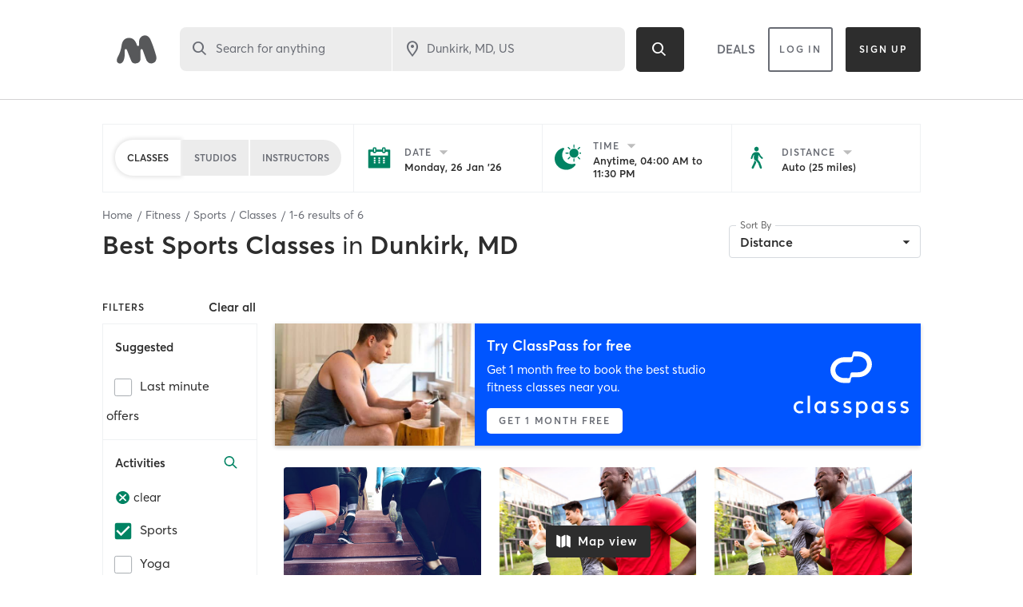

--- FILE ---
content_type: text/html; charset=utf-8
request_url: https://www.google.com/recaptcha/api2/anchor?ar=1&k=6Le95awUAAAAAIXSP9TcpPEng7Y6GdSkt7n46bAR&co=aHR0cHM6Ly93d3cubWluZGJvZHlvbmxpbmUuY29tOjQ0Mw..&hl=en&type=image&v=PoyoqOPhxBO7pBk68S4YbpHZ&theme=light&size=invisible&badge=bottomright&anchor-ms=20000&execute-ms=30000&cb=ne7phabh5xkb
body_size: 49414
content:
<!DOCTYPE HTML><html dir="ltr" lang="en"><head><meta http-equiv="Content-Type" content="text/html; charset=UTF-8">
<meta http-equiv="X-UA-Compatible" content="IE=edge">
<title>reCAPTCHA</title>
<style type="text/css">
/* cyrillic-ext */
@font-face {
  font-family: 'Roboto';
  font-style: normal;
  font-weight: 400;
  font-stretch: 100%;
  src: url(//fonts.gstatic.com/s/roboto/v48/KFO7CnqEu92Fr1ME7kSn66aGLdTylUAMa3GUBHMdazTgWw.woff2) format('woff2');
  unicode-range: U+0460-052F, U+1C80-1C8A, U+20B4, U+2DE0-2DFF, U+A640-A69F, U+FE2E-FE2F;
}
/* cyrillic */
@font-face {
  font-family: 'Roboto';
  font-style: normal;
  font-weight: 400;
  font-stretch: 100%;
  src: url(//fonts.gstatic.com/s/roboto/v48/KFO7CnqEu92Fr1ME7kSn66aGLdTylUAMa3iUBHMdazTgWw.woff2) format('woff2');
  unicode-range: U+0301, U+0400-045F, U+0490-0491, U+04B0-04B1, U+2116;
}
/* greek-ext */
@font-face {
  font-family: 'Roboto';
  font-style: normal;
  font-weight: 400;
  font-stretch: 100%;
  src: url(//fonts.gstatic.com/s/roboto/v48/KFO7CnqEu92Fr1ME7kSn66aGLdTylUAMa3CUBHMdazTgWw.woff2) format('woff2');
  unicode-range: U+1F00-1FFF;
}
/* greek */
@font-face {
  font-family: 'Roboto';
  font-style: normal;
  font-weight: 400;
  font-stretch: 100%;
  src: url(//fonts.gstatic.com/s/roboto/v48/KFO7CnqEu92Fr1ME7kSn66aGLdTylUAMa3-UBHMdazTgWw.woff2) format('woff2');
  unicode-range: U+0370-0377, U+037A-037F, U+0384-038A, U+038C, U+038E-03A1, U+03A3-03FF;
}
/* math */
@font-face {
  font-family: 'Roboto';
  font-style: normal;
  font-weight: 400;
  font-stretch: 100%;
  src: url(//fonts.gstatic.com/s/roboto/v48/KFO7CnqEu92Fr1ME7kSn66aGLdTylUAMawCUBHMdazTgWw.woff2) format('woff2');
  unicode-range: U+0302-0303, U+0305, U+0307-0308, U+0310, U+0312, U+0315, U+031A, U+0326-0327, U+032C, U+032F-0330, U+0332-0333, U+0338, U+033A, U+0346, U+034D, U+0391-03A1, U+03A3-03A9, U+03B1-03C9, U+03D1, U+03D5-03D6, U+03F0-03F1, U+03F4-03F5, U+2016-2017, U+2034-2038, U+203C, U+2040, U+2043, U+2047, U+2050, U+2057, U+205F, U+2070-2071, U+2074-208E, U+2090-209C, U+20D0-20DC, U+20E1, U+20E5-20EF, U+2100-2112, U+2114-2115, U+2117-2121, U+2123-214F, U+2190, U+2192, U+2194-21AE, U+21B0-21E5, U+21F1-21F2, U+21F4-2211, U+2213-2214, U+2216-22FF, U+2308-230B, U+2310, U+2319, U+231C-2321, U+2336-237A, U+237C, U+2395, U+239B-23B7, U+23D0, U+23DC-23E1, U+2474-2475, U+25AF, U+25B3, U+25B7, U+25BD, U+25C1, U+25CA, U+25CC, U+25FB, U+266D-266F, U+27C0-27FF, U+2900-2AFF, U+2B0E-2B11, U+2B30-2B4C, U+2BFE, U+3030, U+FF5B, U+FF5D, U+1D400-1D7FF, U+1EE00-1EEFF;
}
/* symbols */
@font-face {
  font-family: 'Roboto';
  font-style: normal;
  font-weight: 400;
  font-stretch: 100%;
  src: url(//fonts.gstatic.com/s/roboto/v48/KFO7CnqEu92Fr1ME7kSn66aGLdTylUAMaxKUBHMdazTgWw.woff2) format('woff2');
  unicode-range: U+0001-000C, U+000E-001F, U+007F-009F, U+20DD-20E0, U+20E2-20E4, U+2150-218F, U+2190, U+2192, U+2194-2199, U+21AF, U+21E6-21F0, U+21F3, U+2218-2219, U+2299, U+22C4-22C6, U+2300-243F, U+2440-244A, U+2460-24FF, U+25A0-27BF, U+2800-28FF, U+2921-2922, U+2981, U+29BF, U+29EB, U+2B00-2BFF, U+4DC0-4DFF, U+FFF9-FFFB, U+10140-1018E, U+10190-1019C, U+101A0, U+101D0-101FD, U+102E0-102FB, U+10E60-10E7E, U+1D2C0-1D2D3, U+1D2E0-1D37F, U+1F000-1F0FF, U+1F100-1F1AD, U+1F1E6-1F1FF, U+1F30D-1F30F, U+1F315, U+1F31C, U+1F31E, U+1F320-1F32C, U+1F336, U+1F378, U+1F37D, U+1F382, U+1F393-1F39F, U+1F3A7-1F3A8, U+1F3AC-1F3AF, U+1F3C2, U+1F3C4-1F3C6, U+1F3CA-1F3CE, U+1F3D4-1F3E0, U+1F3ED, U+1F3F1-1F3F3, U+1F3F5-1F3F7, U+1F408, U+1F415, U+1F41F, U+1F426, U+1F43F, U+1F441-1F442, U+1F444, U+1F446-1F449, U+1F44C-1F44E, U+1F453, U+1F46A, U+1F47D, U+1F4A3, U+1F4B0, U+1F4B3, U+1F4B9, U+1F4BB, U+1F4BF, U+1F4C8-1F4CB, U+1F4D6, U+1F4DA, U+1F4DF, U+1F4E3-1F4E6, U+1F4EA-1F4ED, U+1F4F7, U+1F4F9-1F4FB, U+1F4FD-1F4FE, U+1F503, U+1F507-1F50B, U+1F50D, U+1F512-1F513, U+1F53E-1F54A, U+1F54F-1F5FA, U+1F610, U+1F650-1F67F, U+1F687, U+1F68D, U+1F691, U+1F694, U+1F698, U+1F6AD, U+1F6B2, U+1F6B9-1F6BA, U+1F6BC, U+1F6C6-1F6CF, U+1F6D3-1F6D7, U+1F6E0-1F6EA, U+1F6F0-1F6F3, U+1F6F7-1F6FC, U+1F700-1F7FF, U+1F800-1F80B, U+1F810-1F847, U+1F850-1F859, U+1F860-1F887, U+1F890-1F8AD, U+1F8B0-1F8BB, U+1F8C0-1F8C1, U+1F900-1F90B, U+1F93B, U+1F946, U+1F984, U+1F996, U+1F9E9, U+1FA00-1FA6F, U+1FA70-1FA7C, U+1FA80-1FA89, U+1FA8F-1FAC6, U+1FACE-1FADC, U+1FADF-1FAE9, U+1FAF0-1FAF8, U+1FB00-1FBFF;
}
/* vietnamese */
@font-face {
  font-family: 'Roboto';
  font-style: normal;
  font-weight: 400;
  font-stretch: 100%;
  src: url(//fonts.gstatic.com/s/roboto/v48/KFO7CnqEu92Fr1ME7kSn66aGLdTylUAMa3OUBHMdazTgWw.woff2) format('woff2');
  unicode-range: U+0102-0103, U+0110-0111, U+0128-0129, U+0168-0169, U+01A0-01A1, U+01AF-01B0, U+0300-0301, U+0303-0304, U+0308-0309, U+0323, U+0329, U+1EA0-1EF9, U+20AB;
}
/* latin-ext */
@font-face {
  font-family: 'Roboto';
  font-style: normal;
  font-weight: 400;
  font-stretch: 100%;
  src: url(//fonts.gstatic.com/s/roboto/v48/KFO7CnqEu92Fr1ME7kSn66aGLdTylUAMa3KUBHMdazTgWw.woff2) format('woff2');
  unicode-range: U+0100-02BA, U+02BD-02C5, U+02C7-02CC, U+02CE-02D7, U+02DD-02FF, U+0304, U+0308, U+0329, U+1D00-1DBF, U+1E00-1E9F, U+1EF2-1EFF, U+2020, U+20A0-20AB, U+20AD-20C0, U+2113, U+2C60-2C7F, U+A720-A7FF;
}
/* latin */
@font-face {
  font-family: 'Roboto';
  font-style: normal;
  font-weight: 400;
  font-stretch: 100%;
  src: url(//fonts.gstatic.com/s/roboto/v48/KFO7CnqEu92Fr1ME7kSn66aGLdTylUAMa3yUBHMdazQ.woff2) format('woff2');
  unicode-range: U+0000-00FF, U+0131, U+0152-0153, U+02BB-02BC, U+02C6, U+02DA, U+02DC, U+0304, U+0308, U+0329, U+2000-206F, U+20AC, U+2122, U+2191, U+2193, U+2212, U+2215, U+FEFF, U+FFFD;
}
/* cyrillic-ext */
@font-face {
  font-family: 'Roboto';
  font-style: normal;
  font-weight: 500;
  font-stretch: 100%;
  src: url(//fonts.gstatic.com/s/roboto/v48/KFO7CnqEu92Fr1ME7kSn66aGLdTylUAMa3GUBHMdazTgWw.woff2) format('woff2');
  unicode-range: U+0460-052F, U+1C80-1C8A, U+20B4, U+2DE0-2DFF, U+A640-A69F, U+FE2E-FE2F;
}
/* cyrillic */
@font-face {
  font-family: 'Roboto';
  font-style: normal;
  font-weight: 500;
  font-stretch: 100%;
  src: url(//fonts.gstatic.com/s/roboto/v48/KFO7CnqEu92Fr1ME7kSn66aGLdTylUAMa3iUBHMdazTgWw.woff2) format('woff2');
  unicode-range: U+0301, U+0400-045F, U+0490-0491, U+04B0-04B1, U+2116;
}
/* greek-ext */
@font-face {
  font-family: 'Roboto';
  font-style: normal;
  font-weight: 500;
  font-stretch: 100%;
  src: url(//fonts.gstatic.com/s/roboto/v48/KFO7CnqEu92Fr1ME7kSn66aGLdTylUAMa3CUBHMdazTgWw.woff2) format('woff2');
  unicode-range: U+1F00-1FFF;
}
/* greek */
@font-face {
  font-family: 'Roboto';
  font-style: normal;
  font-weight: 500;
  font-stretch: 100%;
  src: url(//fonts.gstatic.com/s/roboto/v48/KFO7CnqEu92Fr1ME7kSn66aGLdTylUAMa3-UBHMdazTgWw.woff2) format('woff2');
  unicode-range: U+0370-0377, U+037A-037F, U+0384-038A, U+038C, U+038E-03A1, U+03A3-03FF;
}
/* math */
@font-face {
  font-family: 'Roboto';
  font-style: normal;
  font-weight: 500;
  font-stretch: 100%;
  src: url(//fonts.gstatic.com/s/roboto/v48/KFO7CnqEu92Fr1ME7kSn66aGLdTylUAMawCUBHMdazTgWw.woff2) format('woff2');
  unicode-range: U+0302-0303, U+0305, U+0307-0308, U+0310, U+0312, U+0315, U+031A, U+0326-0327, U+032C, U+032F-0330, U+0332-0333, U+0338, U+033A, U+0346, U+034D, U+0391-03A1, U+03A3-03A9, U+03B1-03C9, U+03D1, U+03D5-03D6, U+03F0-03F1, U+03F4-03F5, U+2016-2017, U+2034-2038, U+203C, U+2040, U+2043, U+2047, U+2050, U+2057, U+205F, U+2070-2071, U+2074-208E, U+2090-209C, U+20D0-20DC, U+20E1, U+20E5-20EF, U+2100-2112, U+2114-2115, U+2117-2121, U+2123-214F, U+2190, U+2192, U+2194-21AE, U+21B0-21E5, U+21F1-21F2, U+21F4-2211, U+2213-2214, U+2216-22FF, U+2308-230B, U+2310, U+2319, U+231C-2321, U+2336-237A, U+237C, U+2395, U+239B-23B7, U+23D0, U+23DC-23E1, U+2474-2475, U+25AF, U+25B3, U+25B7, U+25BD, U+25C1, U+25CA, U+25CC, U+25FB, U+266D-266F, U+27C0-27FF, U+2900-2AFF, U+2B0E-2B11, U+2B30-2B4C, U+2BFE, U+3030, U+FF5B, U+FF5D, U+1D400-1D7FF, U+1EE00-1EEFF;
}
/* symbols */
@font-face {
  font-family: 'Roboto';
  font-style: normal;
  font-weight: 500;
  font-stretch: 100%;
  src: url(//fonts.gstatic.com/s/roboto/v48/KFO7CnqEu92Fr1ME7kSn66aGLdTylUAMaxKUBHMdazTgWw.woff2) format('woff2');
  unicode-range: U+0001-000C, U+000E-001F, U+007F-009F, U+20DD-20E0, U+20E2-20E4, U+2150-218F, U+2190, U+2192, U+2194-2199, U+21AF, U+21E6-21F0, U+21F3, U+2218-2219, U+2299, U+22C4-22C6, U+2300-243F, U+2440-244A, U+2460-24FF, U+25A0-27BF, U+2800-28FF, U+2921-2922, U+2981, U+29BF, U+29EB, U+2B00-2BFF, U+4DC0-4DFF, U+FFF9-FFFB, U+10140-1018E, U+10190-1019C, U+101A0, U+101D0-101FD, U+102E0-102FB, U+10E60-10E7E, U+1D2C0-1D2D3, U+1D2E0-1D37F, U+1F000-1F0FF, U+1F100-1F1AD, U+1F1E6-1F1FF, U+1F30D-1F30F, U+1F315, U+1F31C, U+1F31E, U+1F320-1F32C, U+1F336, U+1F378, U+1F37D, U+1F382, U+1F393-1F39F, U+1F3A7-1F3A8, U+1F3AC-1F3AF, U+1F3C2, U+1F3C4-1F3C6, U+1F3CA-1F3CE, U+1F3D4-1F3E0, U+1F3ED, U+1F3F1-1F3F3, U+1F3F5-1F3F7, U+1F408, U+1F415, U+1F41F, U+1F426, U+1F43F, U+1F441-1F442, U+1F444, U+1F446-1F449, U+1F44C-1F44E, U+1F453, U+1F46A, U+1F47D, U+1F4A3, U+1F4B0, U+1F4B3, U+1F4B9, U+1F4BB, U+1F4BF, U+1F4C8-1F4CB, U+1F4D6, U+1F4DA, U+1F4DF, U+1F4E3-1F4E6, U+1F4EA-1F4ED, U+1F4F7, U+1F4F9-1F4FB, U+1F4FD-1F4FE, U+1F503, U+1F507-1F50B, U+1F50D, U+1F512-1F513, U+1F53E-1F54A, U+1F54F-1F5FA, U+1F610, U+1F650-1F67F, U+1F687, U+1F68D, U+1F691, U+1F694, U+1F698, U+1F6AD, U+1F6B2, U+1F6B9-1F6BA, U+1F6BC, U+1F6C6-1F6CF, U+1F6D3-1F6D7, U+1F6E0-1F6EA, U+1F6F0-1F6F3, U+1F6F7-1F6FC, U+1F700-1F7FF, U+1F800-1F80B, U+1F810-1F847, U+1F850-1F859, U+1F860-1F887, U+1F890-1F8AD, U+1F8B0-1F8BB, U+1F8C0-1F8C1, U+1F900-1F90B, U+1F93B, U+1F946, U+1F984, U+1F996, U+1F9E9, U+1FA00-1FA6F, U+1FA70-1FA7C, U+1FA80-1FA89, U+1FA8F-1FAC6, U+1FACE-1FADC, U+1FADF-1FAE9, U+1FAF0-1FAF8, U+1FB00-1FBFF;
}
/* vietnamese */
@font-face {
  font-family: 'Roboto';
  font-style: normal;
  font-weight: 500;
  font-stretch: 100%;
  src: url(//fonts.gstatic.com/s/roboto/v48/KFO7CnqEu92Fr1ME7kSn66aGLdTylUAMa3OUBHMdazTgWw.woff2) format('woff2');
  unicode-range: U+0102-0103, U+0110-0111, U+0128-0129, U+0168-0169, U+01A0-01A1, U+01AF-01B0, U+0300-0301, U+0303-0304, U+0308-0309, U+0323, U+0329, U+1EA0-1EF9, U+20AB;
}
/* latin-ext */
@font-face {
  font-family: 'Roboto';
  font-style: normal;
  font-weight: 500;
  font-stretch: 100%;
  src: url(//fonts.gstatic.com/s/roboto/v48/KFO7CnqEu92Fr1ME7kSn66aGLdTylUAMa3KUBHMdazTgWw.woff2) format('woff2');
  unicode-range: U+0100-02BA, U+02BD-02C5, U+02C7-02CC, U+02CE-02D7, U+02DD-02FF, U+0304, U+0308, U+0329, U+1D00-1DBF, U+1E00-1E9F, U+1EF2-1EFF, U+2020, U+20A0-20AB, U+20AD-20C0, U+2113, U+2C60-2C7F, U+A720-A7FF;
}
/* latin */
@font-face {
  font-family: 'Roboto';
  font-style: normal;
  font-weight: 500;
  font-stretch: 100%;
  src: url(//fonts.gstatic.com/s/roboto/v48/KFO7CnqEu92Fr1ME7kSn66aGLdTylUAMa3yUBHMdazQ.woff2) format('woff2');
  unicode-range: U+0000-00FF, U+0131, U+0152-0153, U+02BB-02BC, U+02C6, U+02DA, U+02DC, U+0304, U+0308, U+0329, U+2000-206F, U+20AC, U+2122, U+2191, U+2193, U+2212, U+2215, U+FEFF, U+FFFD;
}
/* cyrillic-ext */
@font-face {
  font-family: 'Roboto';
  font-style: normal;
  font-weight: 900;
  font-stretch: 100%;
  src: url(//fonts.gstatic.com/s/roboto/v48/KFO7CnqEu92Fr1ME7kSn66aGLdTylUAMa3GUBHMdazTgWw.woff2) format('woff2');
  unicode-range: U+0460-052F, U+1C80-1C8A, U+20B4, U+2DE0-2DFF, U+A640-A69F, U+FE2E-FE2F;
}
/* cyrillic */
@font-face {
  font-family: 'Roboto';
  font-style: normal;
  font-weight: 900;
  font-stretch: 100%;
  src: url(//fonts.gstatic.com/s/roboto/v48/KFO7CnqEu92Fr1ME7kSn66aGLdTylUAMa3iUBHMdazTgWw.woff2) format('woff2');
  unicode-range: U+0301, U+0400-045F, U+0490-0491, U+04B0-04B1, U+2116;
}
/* greek-ext */
@font-face {
  font-family: 'Roboto';
  font-style: normal;
  font-weight: 900;
  font-stretch: 100%;
  src: url(//fonts.gstatic.com/s/roboto/v48/KFO7CnqEu92Fr1ME7kSn66aGLdTylUAMa3CUBHMdazTgWw.woff2) format('woff2');
  unicode-range: U+1F00-1FFF;
}
/* greek */
@font-face {
  font-family: 'Roboto';
  font-style: normal;
  font-weight: 900;
  font-stretch: 100%;
  src: url(//fonts.gstatic.com/s/roboto/v48/KFO7CnqEu92Fr1ME7kSn66aGLdTylUAMa3-UBHMdazTgWw.woff2) format('woff2');
  unicode-range: U+0370-0377, U+037A-037F, U+0384-038A, U+038C, U+038E-03A1, U+03A3-03FF;
}
/* math */
@font-face {
  font-family: 'Roboto';
  font-style: normal;
  font-weight: 900;
  font-stretch: 100%;
  src: url(//fonts.gstatic.com/s/roboto/v48/KFO7CnqEu92Fr1ME7kSn66aGLdTylUAMawCUBHMdazTgWw.woff2) format('woff2');
  unicode-range: U+0302-0303, U+0305, U+0307-0308, U+0310, U+0312, U+0315, U+031A, U+0326-0327, U+032C, U+032F-0330, U+0332-0333, U+0338, U+033A, U+0346, U+034D, U+0391-03A1, U+03A3-03A9, U+03B1-03C9, U+03D1, U+03D5-03D6, U+03F0-03F1, U+03F4-03F5, U+2016-2017, U+2034-2038, U+203C, U+2040, U+2043, U+2047, U+2050, U+2057, U+205F, U+2070-2071, U+2074-208E, U+2090-209C, U+20D0-20DC, U+20E1, U+20E5-20EF, U+2100-2112, U+2114-2115, U+2117-2121, U+2123-214F, U+2190, U+2192, U+2194-21AE, U+21B0-21E5, U+21F1-21F2, U+21F4-2211, U+2213-2214, U+2216-22FF, U+2308-230B, U+2310, U+2319, U+231C-2321, U+2336-237A, U+237C, U+2395, U+239B-23B7, U+23D0, U+23DC-23E1, U+2474-2475, U+25AF, U+25B3, U+25B7, U+25BD, U+25C1, U+25CA, U+25CC, U+25FB, U+266D-266F, U+27C0-27FF, U+2900-2AFF, U+2B0E-2B11, U+2B30-2B4C, U+2BFE, U+3030, U+FF5B, U+FF5D, U+1D400-1D7FF, U+1EE00-1EEFF;
}
/* symbols */
@font-face {
  font-family: 'Roboto';
  font-style: normal;
  font-weight: 900;
  font-stretch: 100%;
  src: url(//fonts.gstatic.com/s/roboto/v48/KFO7CnqEu92Fr1ME7kSn66aGLdTylUAMaxKUBHMdazTgWw.woff2) format('woff2');
  unicode-range: U+0001-000C, U+000E-001F, U+007F-009F, U+20DD-20E0, U+20E2-20E4, U+2150-218F, U+2190, U+2192, U+2194-2199, U+21AF, U+21E6-21F0, U+21F3, U+2218-2219, U+2299, U+22C4-22C6, U+2300-243F, U+2440-244A, U+2460-24FF, U+25A0-27BF, U+2800-28FF, U+2921-2922, U+2981, U+29BF, U+29EB, U+2B00-2BFF, U+4DC0-4DFF, U+FFF9-FFFB, U+10140-1018E, U+10190-1019C, U+101A0, U+101D0-101FD, U+102E0-102FB, U+10E60-10E7E, U+1D2C0-1D2D3, U+1D2E0-1D37F, U+1F000-1F0FF, U+1F100-1F1AD, U+1F1E6-1F1FF, U+1F30D-1F30F, U+1F315, U+1F31C, U+1F31E, U+1F320-1F32C, U+1F336, U+1F378, U+1F37D, U+1F382, U+1F393-1F39F, U+1F3A7-1F3A8, U+1F3AC-1F3AF, U+1F3C2, U+1F3C4-1F3C6, U+1F3CA-1F3CE, U+1F3D4-1F3E0, U+1F3ED, U+1F3F1-1F3F3, U+1F3F5-1F3F7, U+1F408, U+1F415, U+1F41F, U+1F426, U+1F43F, U+1F441-1F442, U+1F444, U+1F446-1F449, U+1F44C-1F44E, U+1F453, U+1F46A, U+1F47D, U+1F4A3, U+1F4B0, U+1F4B3, U+1F4B9, U+1F4BB, U+1F4BF, U+1F4C8-1F4CB, U+1F4D6, U+1F4DA, U+1F4DF, U+1F4E3-1F4E6, U+1F4EA-1F4ED, U+1F4F7, U+1F4F9-1F4FB, U+1F4FD-1F4FE, U+1F503, U+1F507-1F50B, U+1F50D, U+1F512-1F513, U+1F53E-1F54A, U+1F54F-1F5FA, U+1F610, U+1F650-1F67F, U+1F687, U+1F68D, U+1F691, U+1F694, U+1F698, U+1F6AD, U+1F6B2, U+1F6B9-1F6BA, U+1F6BC, U+1F6C6-1F6CF, U+1F6D3-1F6D7, U+1F6E0-1F6EA, U+1F6F0-1F6F3, U+1F6F7-1F6FC, U+1F700-1F7FF, U+1F800-1F80B, U+1F810-1F847, U+1F850-1F859, U+1F860-1F887, U+1F890-1F8AD, U+1F8B0-1F8BB, U+1F8C0-1F8C1, U+1F900-1F90B, U+1F93B, U+1F946, U+1F984, U+1F996, U+1F9E9, U+1FA00-1FA6F, U+1FA70-1FA7C, U+1FA80-1FA89, U+1FA8F-1FAC6, U+1FACE-1FADC, U+1FADF-1FAE9, U+1FAF0-1FAF8, U+1FB00-1FBFF;
}
/* vietnamese */
@font-face {
  font-family: 'Roboto';
  font-style: normal;
  font-weight: 900;
  font-stretch: 100%;
  src: url(//fonts.gstatic.com/s/roboto/v48/KFO7CnqEu92Fr1ME7kSn66aGLdTylUAMa3OUBHMdazTgWw.woff2) format('woff2');
  unicode-range: U+0102-0103, U+0110-0111, U+0128-0129, U+0168-0169, U+01A0-01A1, U+01AF-01B0, U+0300-0301, U+0303-0304, U+0308-0309, U+0323, U+0329, U+1EA0-1EF9, U+20AB;
}
/* latin-ext */
@font-face {
  font-family: 'Roboto';
  font-style: normal;
  font-weight: 900;
  font-stretch: 100%;
  src: url(//fonts.gstatic.com/s/roboto/v48/KFO7CnqEu92Fr1ME7kSn66aGLdTylUAMa3KUBHMdazTgWw.woff2) format('woff2');
  unicode-range: U+0100-02BA, U+02BD-02C5, U+02C7-02CC, U+02CE-02D7, U+02DD-02FF, U+0304, U+0308, U+0329, U+1D00-1DBF, U+1E00-1E9F, U+1EF2-1EFF, U+2020, U+20A0-20AB, U+20AD-20C0, U+2113, U+2C60-2C7F, U+A720-A7FF;
}
/* latin */
@font-face {
  font-family: 'Roboto';
  font-style: normal;
  font-weight: 900;
  font-stretch: 100%;
  src: url(//fonts.gstatic.com/s/roboto/v48/KFO7CnqEu92Fr1ME7kSn66aGLdTylUAMa3yUBHMdazQ.woff2) format('woff2');
  unicode-range: U+0000-00FF, U+0131, U+0152-0153, U+02BB-02BC, U+02C6, U+02DA, U+02DC, U+0304, U+0308, U+0329, U+2000-206F, U+20AC, U+2122, U+2191, U+2193, U+2212, U+2215, U+FEFF, U+FFFD;
}

</style>
<link rel="stylesheet" type="text/css" href="https://www.gstatic.com/recaptcha/releases/PoyoqOPhxBO7pBk68S4YbpHZ/styles__ltr.css">
<script nonce="Ia80MYH1k2fUSpO4Kpdm0g" type="text/javascript">window['__recaptcha_api'] = 'https://www.google.com/recaptcha/api2/';</script>
<script type="text/javascript" src="https://www.gstatic.com/recaptcha/releases/PoyoqOPhxBO7pBk68S4YbpHZ/recaptcha__en.js" nonce="Ia80MYH1k2fUSpO4Kpdm0g">
      
    </script></head>
<body><div id="rc-anchor-alert" class="rc-anchor-alert"></div>
<input type="hidden" id="recaptcha-token" value="[base64]">
<script type="text/javascript" nonce="Ia80MYH1k2fUSpO4Kpdm0g">
      recaptcha.anchor.Main.init("[\x22ainput\x22,[\x22bgdata\x22,\x22\x22,\[base64]/[base64]/[base64]/ZyhXLGgpOnEoW04sMjEsbF0sVywwKSxoKSxmYWxzZSxmYWxzZSl9Y2F0Y2goayl7RygzNTgsVyk/[base64]/[base64]/[base64]/[base64]/[base64]/[base64]/[base64]/bmV3IEJbT10oRFswXSk6dz09Mj9uZXcgQltPXShEWzBdLERbMV0pOnc9PTM/bmV3IEJbT10oRFswXSxEWzFdLERbMl0pOnc9PTQ/[base64]/[base64]/[base64]/[base64]/[base64]\\u003d\x22,\[base64]\\u003d\\u003d\x22,\[base64]/Do8KdbsKew6/[base64]/DiMOzwr7DusKmMS0dw58hCcOvIlnDj8KXw6tSw43Cm8OdEMOBwrfCumYRwojCg8Oxw6lZHAxlwrTDi8KidzhjXGTDn8O2wo7DgyVFLcK/wpTDp8O4wrjCocKuLwjDv1zDrsOTNcOyw7hsfks6YT7DtVpxwoHDr2pwTcOtwozCicOzUDsRwosmwp/DtRTDtncJwrE9XsOIHythw4DDm17CjRNgR3jCkzJ/TcKiOcOZwoLDlWsCwrl6Z8OPw7LDg8KbL8Kpw77Do8K3w69Lw7MZV8KkwpHDqMKcFyJne8OxVsO8I8OzwrdcRXlgwociw5kLcDgMOyrDqktfJcKbZFUtY00Dw5BDK8Kww4DCgcOOJSMQw512JMK9FMOiwps9ZnnCnnU5dMKPZD3DucOCCMODwqthO8Kkw6fDlCIQw7o/w6JsZsKkIwDCusOUB8KtwoDDmcOQwqgcbX/CkGjDiislwpENw6LChcKRZV3Ds8OUC1XDkMO/fsK4VwHCuhlrw6txwq7CrDYUCcOYPAkwwpUOesKcwp3DhEPCjkzDizDCmsOCwp/Dp8KBVcOTW18Mw5Z2ZkJGZsOjbmTCmsKbBsKKw7QBFxrDuSErZ2TDgcKCw5kgVMKdbRVJw6EgwpkSwqBRw5bCj3jCn8KEOR01Q8OAdMOQU8KEa21twrzDkX0lw48wTlLDiMOMwpMCdnRZw5ggwq7CosKIEcKhKhcYRWDCk8K/Q8OTfcOAWFwtN0jDh8KfScODw7TDnh/[base64]/HnYeeMOwQsO8wqk5w5MCwpVMIMO3bMOQD8OaY3fCkDNrw6Nuw67CmcKNZxpTRsK5w6o+B13Dnm/[base64]/[base64]/[base64]/DmQHCmsONwpUow5pOwqTDgsOaw6ZdMEzDv8ORwoTDs2vCjsKDJsKEwrLDvVXCkgLDu8Ouw5vCtxpxAsKqBGHCuErDlsOKwofDoRA7KlLCikPCqMOhWcKfw4rDhwzCn1rCmC5rw7HCqcKQDm3CiRM3ex/DoMOoScKnJm7DpnvDvsKFXcOqOsO1w47CtHkow5HDtMKdAS9+w7TCoA/DtEEJwrRxwoDDkkNTBSLCiDfCtAIZNlrDqAvCiHvClynCik9YRDVBdxnDtS8ZOVwUw4VNQ8OZUnE9YRnCrkhjwpEIbsOEbMKnfVhrNMObwo7Ckz1lTMKJD8OwRcOVw7chw5Vbw6vCiUkEwp1WwoLDsjvCusO1BmPCmzUcw53DgMO+w5xFw5Fow6d7C8KrwpVdw7PDhm/[base64]/wrk8wpTDrT7DnDPDtMONwrrCkGkuwq7DhcOSZl55wqHCpEHClSHCgG3DsmITwpUAw61awq4zGnluA0UgJsOJB8Ofwpw5w4PCtw9yJiIBw6DClsO6cMO7dUlVwqrDqsOAw4XDssOZw5gsw4zDmcKwAsKAw4zDtcK9aC15w6bCoHbDgA7CsE/[base64]/CpsK4wrAkw7cxC8KwNgHDo8Ktw6QNw7XDjGzCoHAEw6HDpGVtQMK2w5LCv2FMw4QJHMKgwoxkKisocz9ZO8Kie0xtG8OJw4ZXVSpEwpxnw6jDvcO5ScOWw4jCtAHCh8KmT8KTwrNNM8K+w74fwr83V8O/[base64]/Dv1UwwpTDoMOVLCXCjMOKwrZlw4fDkwrClULDr8KTw6JJwrPCqB3DlcOqw6tUSsOwVi/DnMORw7oZOcKyYMKOwrhow5Y4MsOewoBEw6UgKU3CjDYlw7p+RxvClAhEOR7DnxjCtWAywqcWw6fDnXdCe8ORdMKDARXCksOrwrXCpWp7wpXCkcOMMcO3b8Kud0EYwoXDtsKmXcKXw68iwrsbwpfDqCHChG0/fnViXcOmw58qLsOPw5TCpcKZw5EWYAVkwrfDsSvCmMKYcwZBB27DoGvDuwAkeVV3w7zDsV1RYcKAaMKMOV/Cq8Otw7HCpT3CrcOEEGbDucKswptIw5s8RDF+eCjDjsO1OcKNM0QOG8ODw4hawojDgS/DgAYLwpHCpMOzB8OIF3PDkSFtw7twwpnDqsK0ehjCiXpzCsOwwqLDmsOnRMOWw4vDu1fCqTwuTsKGTyxuGcK+N8Kmwowrw7QwwpHCssKWw7zColoZw67CsQNpacOMwoQ4HsKROEMrRsOLw5/DjsOiw5TCuH7ChsKGwofDpgDDul3DswTDisK6PU3DujLClVHDrxN+w6x5wrJtw7rDsAEewrrClX9fw43Dlz/CoW3CujbDlMKSw5w1w4zDscKBGgPCq2/DnwZkOnbDvsKCw6/ClcOWIsKuw5YSwrPDgR0Jw5HCtXhEQMKJw4TDm8KsNMOEwrQIwq7DqMObfcKdwrPCgjHCtMOtP3RmNAtUw4DCmkLClcOqwr5rw7DCvMKiwrzCisKPw4U2BAE+wo8Awr99Gx8RQcKpJUXCnQhyZcO6wrsJw4Z+wqnClQDCuMKQBH/DpsKnwphIwrsqHMOUw7fCvGJNCsOPw7BFdCTCsgwsw6nDgRHDtsKWP8KXAsKuCcOgw4thwpjCmcO3e8O1wpfCvMKUT2MUwrAewo/Dv8OiSsOxwp1HwpXChcKPwrgAYl7CisOUdsO6CcK0SFJFw7dbVWo1wpjDssKJwoI6asKIHsO4AcKLwqPCpF/DijRTw4HCqcOpw4nDjXjCmFM+wpZ1QkbDtA9oaMKew55Sw5PChMKbSg5BNsKRI8KxwqfDnsKiwpTCp8Kpc33DrsOPGMOUw6LDng/CuMK3X0lRwqMdwrzDusK6w64uEMKXblfDlsKZw4nCpF7DusOPdsOKw7NEKR81EABzPR1nwr3CksKQe00sw5HDgyoMwrA3VcOrw6zCgsKEwo/[base64]/DisO0KyrCtx/DosOhFsObO0ERw4XDrV8Cw7YZwpozwovCrw/CgMKXEsOlw6kwSmwzKsKSTsKFCjfCsiV0wrACQE19w5LCrMKEZwLCkWjCpMK+Ak/[base64]/Oko1w7nDs8OqwojDmFbDmixfOcK9XlI/wp3DrFhtwoHDuxnCjnZvwpLCtyISDxnDsGx1wq/[base64]/[base64]/DosOwwqJxYsK+wpdeLMKmcMKfG8OVG3nDpBrDosKKFEXDnsOyA2ABeMKadAhbQ8ObDwHDh8Oqw5IUwozDlcOpwrcXwqMRw5XDhXnDgUjCk8KKIMKAID3CpsKQAW/CtsKRCMKew7M3wqM5cVAwwr58YC3CqcKHw7nDunZswqpJTMKSC8ORL8KGwpYbFWFKw77DjcK8WcK9w7rCjcO4YUhYcsKPw7jDtMKGw7/CgcKGJ0bClMO3w4jCrEzDiDbDgRM+SiDDhsO+wokEAsOkw4pZMcOodcO3w659bFzCgCLCtkLDknrDucOwKS/DhiQBw7/CtzTCl8KTKV9ew7LCsMOvwr8Fw6NZV0R1bTFJAsKpw6trw7Edw5TDvChkw7Ekw7pLwoZXwqPCisK/ScOjQHxMHsK2w4VIDsODwrbDkcOdw7ABD8O6w4QvNQcIecOYRn/CpcKywqg1w7pZw5vDosOrMMKDbkHDhMK5wrc9FMODWiRoC8KQSj4JPVFHTsK5NXfChhTDmjRLLgPCtlIdw69hwo4KwonCqcKvwoTDvMO5YMK5bWTDvWDCr0F1BMOHWcO6THIyw4bDv3doXMKTw5I6wq0owoFFwpQ9w5HDvMOqMsKBUMOEb0gFwog/w4lzw5zDrnA5N1jDq1NBH1RMwqA7LhUlwoZkHwTDs8KDFQc7DEcvw73Ch0FPcsK4w60lw5vCqcOpFAhqw4fDkRppw50aSU/CvGpmLsOMw6xGwrnDr8OccsOIKw/DnzdGwo/CusKjR38Gwp7DlTNXw5rCt2nDqMKJw55NJ8KSwpN3QcOqcSrDljAKwrFAw7UzwoHClS/ClsKdKVHDmRbDpgfDlAfCv05Wwpo7RBLCgzvCvRAhMsKVw7XDnMKHFSXDjlRmw7bDucKjwq1AHSvDq8KnfsKtCsOUwoFdEhHCscKnTh/[base64]/[base64]/Cr2rCqEFcVDgRw57Ct8Knw5PCs13DtMO1wqADD8Kfw5PCv2jCm8OAb8Kmw406F8Kdwr3DnwvDthbCkMOiw63CozHDq8OtYcOMwrbDlGRpOsOpwr5bR8KfbjVpHsKUw4p6w6Fhw7vChVM8wrTDpHV9RXEGFsKPA3UYSV7CoAAWSExKHDZNbzfDsG/DuQfCuxXDpMO6PgjDkx7DrGxhw67DnAYVw4cww5jCjGTDrVFjYk3CvTBXwqHDrF/DkcOkXlvDpVZmwrdZNl/DgcKzw7Ndw7jCgwgvWR4WwocRfMOSHmTCp8Opw78SfMK1MsKCw78/[base64]/[base64]/w5zDscOZw7Rkwq/Djn7Dj1o4w47DsBXCr8OZWwMRCVXCulfCjEogP3NNw67CkMKgwqPDlMKjc8OYHjx3w6s9w5QTw7zDs8OZwoBLOcOERW0XDcO5w7Idw7gPWiVHwqwoDcOfwoMdwoTCm8Oxw59qwpnCscO/QsO9dcKGHsKEwo7DrMO8wqdgbw4uaxIlOcKyw7vDkcKjwqLCncOzw7RgwrkmF3VHUQTClB9Vw64AP8OBwrTCqSrDg8KacVvCocKawrPDk8KkD8OMw6nDj8Ovw6jCmmzCrX4qwq/Cg8OJwrEbwrlrw7LCpcKKwqciDMKbGsOOa8KGw5LDnyQMa1Ahw5bDvzMqwr/Dr8OTw6Ayb8Kkw7dMwpLChsKUwpIRwpM3HV9EKMKwwrRjwps/am/Dv8K/PzFnw70FBWjClcOXw4xuccKew63DtUgiw5dOwrfCj2vDnn1nw47DqT0pRGBWDX5IfcKLwoguwrkue8Oewq4iw5FOUVvDgMK9w5pFwoFMDcOsw7PDmT0Tw6TDv3PDmShCNWsTw4pVRsK/IMKjw4cfw5MCJ8O7w5zCkGLCimjCmsKqw4vCtcOHLTTCiSbDtDp+wrxbw58cH1cHwpTDq8OeFlt1IcOhw652a05iwqAIFBHCvwV1AcOxw5Q3woVCesORasKCDS0Nwo/DgABpFBgIBsO9w6I/dsKRw4/CmFgqwqHCgMOXw5hXw6xDw4nCjsKmwrnDjcOaUkrDk8KXwodqwptXwqRZwo8ibcK1asOxw4A5wpQBHiHDmnzCuMKxGMKjZR1Ww6sNTsOFDzHCoDETG8ORJ8KoTMKcYcO4wpzDicOIw6nChMK0KMKOaMOkwpTDtFxjwrzCgD/CssKkXUDDmFUBaMKgWsOAwo/[base64]/wpfCqi7DmcKyw6/DvVp4wpRGw5dow5/DtHXDgsOOw4bCssOywrLClSgTdcKIbsKAw5FrccKawoHDtcOOZcO5TsODw7nDn3EtwqsMwqXDmcKCCMOCFWnCo8Ocwp9Qw5HDrMO+w5HDsn8aw7fDpMODw4Ixw7TCi1Fkw5AqAcOPwqLDrMKYOj7CqsOFwqVdb8OgU8OGwp/Du0rDhRswwoHDsH96w70nNMKFwqI4I8KBbMOZJXNyw5hOc8ORTsKHHcKWY8K1U8KhQSFiwqNMwr7Cg8OmwqfCpcO8HcOIYcK5U8OcwpHDmwZ2McO7JMKOO8KVwotcw5TDl3nDgQNwwoZUQXzDm1R+WEzCi8KuwqEbwpAoPcOmU8KFw6bCgsK2CG/Ct8OyWMOxc200AsORLQwsBcOqw4oiw53CgDbCgRnDoydnLkEiQMKjwrXDkcKRTFPCo8KsFcKIE8Oxw7/[base64]/w4EDw7BfJ28Sw5/ChCDDlTvCoMOAR8OyXm7Dkjs/eMKQwrrCi8O1w6jCgh1QCDjDuFbDi8Ouw7DDngXCoGDClcKCY2XDpWzDigPDpwTDlB3Cv8KOw69FbsKBIS7Cq21uXw3ChcOSwpIcwrYcO8KpwrZ4woDCncOAw6cHwo3DoMK0w4bCjWDDuzUiwrPDiC/DrgodTFJqcX5bw4liRsKnwodcw4pSwrPDhyPDknd7IihRw5LCgsO3Kic9w4DDlcKHw5/[base64]/woY9F8KJwofCv8O6w4UEw5l1w4A8wo5Cwrt6IcO9BsK1O8OTVcKaw5o0CsORQ8OVwr/DiSvCkcOWUX/CrsO3w6lgwoVkABdTVDHDsGRDw53DvcO/dVENwpHCg2nDlhwLfsKleUExTAIBOcKAJ05MEsOwAsO5B2nDr8OSWX/[base64]/w54VW8KRwpBIGFDDoE3DowFmwqzDt8K/[base64]/E8Kiw7BtbcOUQB3Cv0TCpGHCuF3CnyHCvz19f8K5XsK7w4s5DD4GMsKCw6zCqRo9cMKjw4VNXsOrFcOFw40lwrV7wroOw6rDqU7Du8OiQMKUOsOaMw3DksKLwpV9A2bDnV9ow69zw4rCuF87w7F9Y0NbKW3CqihRK8OUMMKYw4pbVsO5w5HCmMOBwrwFFiTCgMKqw7/[base64]/DpksFZ8ONM8KFA8K9w7HCiMKKIj1Wwp/DkcORdENwLsKPLHbCum4Pw54DDnpATcOCOG7DtlrCscOICsOQXgjCkUMua8K0XcKAw4vCkm5rfcO/[base64]/Di8KCZsK9w43CvE3CjGfDpA1Vwo9mw4JNwrtzZ8KkwpTDjcOpJ8KOwr3CrALDpcKEUMO1wr7CjMOyw6bChMK2w7h2wpwww5NTVDLCsxfDmmgNVsKKS8KdUMKdw6fDliY7w69vTD/Cozoxw6swD1XDhsKmwozDicKlwpDDkS9bw7rDu8OpIsOVwpV8w7A1K8KTw4lrHMKLwqHDoFbCucKiw43CgCkYIsOVwqRoPhLDmsKMJHrDqMOrHnNReQXDsXPCuRdzw5g7KsOaVcOYwqTCtcKKMhbCp8Ohw5bCm8KMwoZTwqJ5TsKRw4nCuMKBw5/[base64]/Dj0nDisKnTcK2XD0+IcOfwodYw6jDsy3DmcONUcOcUzHCk8O/[base64]/DjmvCo11Qwr4kcMOOYMKpwo9GTxFDZsOEw6RNHMOqKC7DgQ3CuR02M2xjWsKVw7pmW8Osw6ZswqltwqbCm1cow51JB0XCksOKWsO3XzDCoDlmCmrDtmjDgsOICcOUdRIETHjDq8K0w5DDtgvDiWUowprCjXzClMK9w4/[base64]/wo0BwpxRdMOBA8KhYMOQwpnCr8Oww6TDrRfDuBLDosOME8Omw4rCpcOYY8K5wpkcTBLCpBTDmEV1wrnCpD9vwozDpsOrAMONdcOjGD/DgUzCrMOmMsO7wpN/w4jCg8KOwpDDpzsdGsOGFnvDnGzDjgHDmU/[base64]/[base64]/DvU/Do3vDrTfDh8KKCkbClFkKH8KZw5h8w5bCl2XDm8KrI1bDpBnDlMOhW8OoGsK4woDCm0M7w6Q8wokNC8KuwpJ0wrPDuDbCmMK0EFzCtQctbMOLHGDDmgk/BWBjbsKbworCisOiw7V/KkPCvMKoVj9Ew5MZE1jDh1HChcKIHsKgQ8OuW8Kvw5vCkQbDmUvCpMOKw4dPw5M+HMKOwqLCtC/[base64]/CqVbCsWrCvUNbw4oNfyNwOELDugp2bcOVwr9Bw4XCsMKGwrXCm3U6LcObXcK7WWFnUcOjw5suwprCqDFbwqsywoMawrXCnRpMNBVvBcK7wqTDqAzCl8K0wrzCpwfCiVPDhWkcwpzCiRBDwqLDghkqd8OVP04rcsKTfsKUCADDs8KKHsOkwr/[base64]/ClcKXWF1dVcKbSMKaMcOrw6XCjMOewogsbsKXXMKWw4YNaH3Dv8KKKX7CujJSw6UYw4VsLVDDm2l9wp0qShPCpCXCjcKcwp0aw6RfDMK/FsOIWsOtcsOvw6DDgMOJw6DClT8zw5gmMX1mXgkeHMKPQcKdNsKEe8ObOioGwrY4wrHCkMKeTcOvf8KUwq5qAcKVwqMZw43DicOmwoQEwrojwo7DhwgdTCzDh8OPSMK3wqLDncKgM8K8WMO3BG7DlMKfwqnCphZ8wrPDicKyFMOFw4huO8O0w5HCoRNaJlklwqAkVn/Dm0pSw4XCs8KhwqYDwq7DusOrwpXCmMKyE0bCikTChC/DlsKjw7ZoNMKCVMKLwrlnMTjDm2fDmF4dwpZjNQDChMKcw6bDvTQtJj0ewpl/wqUlwp90a2jDnkrCowRZwqQgwroDw7d7wovDiE/DvMOxwqXDl8KAKw0Wwo7CgT3DtcKkw6DCqiTDsRYbeUsTw7rDqxnCrAINM8KvZMKqw6hpFsOlwpHDrcKrPsKdBmxSDx4qesKMQ8KHwo9AaEXDt8OHwrJxNCwfw5gaXxfChlTDlmhmw7bDmMKcFAfCoAgUcMOFFcOQw5vDtis3w4J4w5/DiT1JDMK6wqHCosOVwo/[base64]/Cly8ILSbDqcOCwpIuwr14J8KWw7vDicKLwo7DlMOewr7CgcKcO8KbwrPCkz/[base64]/Dm2kdIcO7YcOQCUopGznDs00cM0PCjjsCw4N+wovCi8OnaMOuw4PCqcO2wrzCh1VRB8KpQEzCiQ46w5jCmMKIUXwYO8Kmwrkmw4wYIQfDu8KeccKJSEbCkGLDv8Kqw5dRFHApTA93w5lBwoZAwp7Dg8Knw7XClB/[base64]/[base64]/Cv00pwpDCrgUjw67CjSYfDF/CvUbDpsO+wqcGwp7DrcOUwqLDq8OIw6theHcRHsKkZiYUw77DgcO4ccOkecOwAsOpwrDClQR5fsOCXcOpwro6w5fDnTHDsAvDusK8wprCg2xZM8KGL0o0ATPClsOXwpc+w5TCmMKLL0/CpyNDJcKSw5IAw6YWw6w9w5DCo8OcdgjDgcKMwrDDrRHDl8O4VMOxwoRVw6XDqlfClMKWe8KfFAhBPsKWw5TDg2gUGMKhP8OFwrhYccO3JUowMcOpEMOcw67Dmx9kCUsow5XDvMKhP3bCvMOXw6XDnhzDoCbCkCnCngQYwr/DrMKaw7nDpQQUKkkMwqJ2S8OQwrAUwrnCpCjClS7CvnJ9eQzCgMKDw7LCpsOxUibDu2zCuXbCuh7CqcK/fsK+IMOywo0IKcOTw40vd8Ojw7UBd8Kxw59lcHd/aWvCtsO7GxfChDjCtTLDmQXDjmZEAcKxSTY+w4LDocKVw69uwoFTEcOkVD3DoX/Ck8Kkw692WlzDj8KdwpM+acO/wofDg8KQVcOmwrXCtwkxwpTDq0dQIcOxwpHDg8OrOMKzCsO9w5MmVcK5w5sZXsOBwqLDhxHCn8KHDXbCk8K2eMOQEsOfwoDCuMOWMRHDh8OUw4bDtsOlX8K/wrXDj8Opw7tQwpgTIxRDw4VoDHUfXQfDoiXDn8O6M8KResO+w79MCsO7NsK8w59Mwo3CqMK9wrPDgQrDssOAeMKabD1iIwLDocOmNcOmw4TDlcKawqZ2w6rDuTI2IGLCmzQ+dEICFgkGwrQbCMOiw5NKLgTDij3DqcOBwp99wrN2MsKZGRLDiE0ELcOseh4Fw43CscO/NMKPWV4Hw602WCzCksOVQSrDoRh0w6nCqMKhw6IOw43DosK6D8OKSHvCunDCsMOTwqjDr14RwqrDrsOjwrHClygGwqNuw6kIfMOjN8K+wqbCozQPw5luwoTDqwJ2wp/DtcOSBDXDn8OHfMKcCThJOm/CsHZUwrzDu8K/dsOXwoPDlcOLIi9bw4Ztwp0HLMOoOcKrGDMFIcKDX3k1w5kKAsO/w7HCjFIRXcKBZMOTIMKsw7Eew5ojwqnDncK3w7rCvS0DYlfCqsKRw6sQw6YiNhTDkVnDgcONBBjDicKywr3Ch8Kmw5LDgR5QXkQ7w6l3wrbDmsKJwosTGsOuwqvDnB1XwqLCiVXDmhDDv8KCwooFwpgmR2pawqV5GcOMwoQSZSbCpSnDtjdIwpQew5NHLW3DuU/CpsKwwrZeAcOiw6vCpMOXeQcpw6doMwV4w7pJCcOXw6clwpg/wrV0CcKeDMOzwo59CGNCME7DsQx2czTDrsOaEsKpOcOHIsK0PkMbw6occCfDonLCqsOjwrTClcOJwrFTNGTDkcOmJHzDiA1gHWBNNMKlJ8KSOsKfw5/CsCTDusOJw5/DoGoeDSh2w5nDtMK1DsO5O8KOw4oRwq7Ct8KnQsOhwqF6woHDry48OXkiw6fDtA8tN8O/wr8pwqDCncKkcQ93CMKVFCnCikXDtMORKMKGHzXCo8OdwpjDqgbCvMKZTgRgw5N+XwTDgCZCwr5mfcKPwqtkIsOTZhLCkE9HwqEaw4rDhF9SwphcDMOWVBPCkhfCsHx+IFEWwp9KwpjDk2lUwphfw4dbWTXChsO5MMOrwp/CvmAtWQFAVTfDq8ORw5DDq8Kgw6RuT8O/amdgwpfDjyxxw4fDr8K+Ji/DosKEwrQ1CGbChgF+w7cxw4vCuFMvTMOoPl1ow7AEK8KFwrIjw5lAWcO9bsO3w7RhAgrDpFXCvMKLL8KmN8KNNcKQw5rCgMKzwocxw5zDq2ASw73DkR7ChmhOwrIOL8KRMBjCgcO4wobDqsO/fsKmTcKRDEUvw6hmwr84DsOLwp/DtmvDpy1CPsKKAsK6wqjCsMK1wrLCpcOswq3Cr8KBa8OCCg4wDMKPH3XCjcOuw5ETIxocEGnDrsK0w5zCmR1Pw69Zw5YLPT/Ck8Ouwo/Co8Kdw7wcL8KWwqLCnyjDh8KURDgNwrLCu2pDQ8Kuw7E9w7dhC8K/f1pobXs6woU4wq/[base64]/wp7Dp8Oqa2oBV8K/w79bcsKbKErDh8O1wptTQ8O9wprDnzjCi1oZwpEvw7RKacKZL8KSMybDs2ZOT8O8wr/DocKXw47DhMKkw5rCnHbCqGjDncK+wq3Cr8Ocw6rCuRDChsKAFcOfNXzDh8O0w7DDgcOfw4zDnMO6wp0NMMOPwqd3XAMZwqsrw70ICsKkw5TDlkHDjcKIw6zCusO8LHJYwqAcwrnCrMKNwqNtF8KmFWfDr8O4w6PCpcOBwpfCjyjDnR/CvMKDw6rCt8KTwo0dw7ZYesOfw4QqwrZ5GMKFwpQWA8KSw5lMN8KHwoVmwrtZw4vDilnCqQzCkTbCscOPPcOHw4NewovCrsOKCcOdLAYlM8OndzB/eMOkG8KKFcO0I8ORw4DCtE3DkMOVw7/Chg/Cuz4Ha2DCgDMNwqphw7A/wpDCh1zDqBbDpsKcN8OuwrZowoDDsMK3w7/DpX8VMcKgYsKRw5rCsMKiPzVCelDCj3pTwpXDnHcPw6fCt07Do1FRw54iVkXCm8OowpwXw5/DsVVJPcKBDMKnHMK8bS1iEsKnWsOfw41ISBbCkn/CmcKBGGoYOlxAwr4+esKFwqMzwp3ChFNHwrHDjw/CssKPw5DDnwvDg07ClyJiwpbDgww2XsKLHQHCgzTDgMOZw55kER1qw6cpdcOnQsKbKWQrBUTDgl/[base64]/CgMO6wr5CwozCgsKcU8O5wqd4XcO/w7TClzUDKsKJwo49w7M9wrnDvMKEwqF/MMKmUcK4wqPDuiTClHHDlnRnGxQsAHnCu8KSHsKqXE9mD2TDoQBuCBI/w6IIc1HCtC0RITbDsiFpwqxjwopmGMOPYsOWwq3DgsO5XMOiw4wzDghETMK5woLDmsOBwo5Sw48Hw7LDoMK6RsOmwr8jRcK6w704w7PCuMKDw5hDG8OFG8OWUcOdw7Z+w5x5w5dqw4rCiBoVw6vCgcK6w79BMcKrIDnCssK/Xz7Cr1XDncO5w4HDoyovw67CvsOaQsOpRMOxwqQXb1tRw6bDmsOMwrgZMUrDj8ORw4/CmDsow67DksKgc3TDkcKEECjCnMO/DBTCi1QDwpzCugHDh0tMwrw4XMO7dltXw4PDmcKUwpXDqcOOwrTDsGNMbsK7w5HCrsKbCEpgw7vCsmFVw57DuUtMw7zChsO3F27DpUjChMKLD2pxw67CncK1w6cnwq3ClMKJwpR0w7LDicK5A3hxVChoAMK0w7PDqkUyw5sPBQnDgcO/YsOkMcO4WCduwprDki1dwrPCiwPDpsOrw7M/[base64]/Du8K/c2/CgcKcwqkQw7jCqSjCjWzCj1/ClErCu8OqSsK4D8O2O8OuCMKTHnMzw6Ekwoh8Y8OXO8OOKgkNwrbCg8Kxwo7DskRqw4oJw6HDpcK2wr4kT8Kpw4HCujPCg1/DkcKxw69PHcKiwo4yw5zDjMK3woLCognCnDwmK8Ofw4dWVsKIS8K0SDRPSXJhw67DscK1ElA6X8K8w7sfw4tjw784GmsUVzMNFsKda8OVwoTDjcKCwp/[base64]/[base64]/woDCksOuK8ORwoUjwqofEHocwqk1C8Ksw44wHUt3wociwpvDnVnCncK3JH0Rw5nCmGlbP8O0w7zDlsKewpHDp03DosK9UhNewrfDlE1uBsO0wphiwqnCoMO+w4llw4orwr/CikRTQB7Cu8OODiVkw6PCgMKwARBcw67Dr3DCsApdAjbCnC80ORXDvm3CrD5AFzfCkMO4w6vCjDTCpS8oCcO4w5EUA8OGwpUKw67CmsOCGF9ewr7CgWrCrTbDiE/CvwUWT8OzZsOHwqR/w53DjRBpw7fCj8KOw5/[base64]/DjzHDuWk3ecOMPy7Dl8OtwpnCmGw8woPDhyksM8OXdVotRVfDusKswrlTejLDi8OGwo/Cm8Klw5s9worDoMKCw43DnWfDjsKcw77DmGjDnsK0w7TDu8O/HEDDn8KTF8OHw5EPR8K+McKbEsKNJ0Ehwr0hd8KrEirDp1nDnGPCp8ODSDHCnHPChcOKwpfDh2/Cj8OFwqwUO14Jwqp7w6cHwoDChcKzf8KVCsKBBD3CtsKqTMO2azFwwo/DssKfwrTDo8KVw7/DhcKzw4tEwqXCtsKPfMOwKMK0w7hEwrErwqA5DS/DnsOtdcOww7g9w49Ow4YEBStqw5Blw7BcUMOjQHlKwq7DuMOfw4/[base64]/DhcKRJMK5wojCt0R/NgjCkMK1wp7CizLDpjIhwopuO0zDncOJwphkHMOAKMOnXUJ3w4PChWofw74DZ2/Cj8KfGCxEw6hPw5bCqMKEw5E9wrjDscOhdsKbwptVKx0vJCMLM8OVF8O2w5ktwo0mw7sKRMOUZA5KLCAFw4vCqmvCrsOGBhxbU2kPw77CgUxHQW5eK37DvQ3ClDEOQldIworCnU/DpxhcfUQoeEUwNMOsw4l1URfCt8KIwoEmwoQUcMOAHMOpNhJHHsOEwqBBwp9yw7LCuMKDTMKUS0/Dt8O5A8KHwpPClSBJw5LDuW3CpxfCtcKzw67Dj8OUw5xmw40sVgQ3w5B8fCt+w6LDm8KKMcKUw57CpMKQw48APcK5FhB8w4c2BcK/w6Ujw6NsVsKWw41jw7UpwpvClcOJJR/[base64]/DtMKdC14sw6TDosKRw69qw6bDiMO9wqnCiFNua2UVwoYhwpjCm0F8w4k8wpQpw7XDjcOWAsKGfMO/wr/[base64]/[base64]/Dm8OwDmnCnycNw5PCoSsBwp/CpcKJwqhrwoTDlDBwcxbDr8Oew4NvDcONwoLDuFXCo8O6bAnCl2dEwo/[base64]/wrAqwo5Ew68XCcK6AcOYNEfDuMK4LngqVMKLw7MBw5bDoXTCtiJWw6DChMO3wrk6NcKnLybDsMOyLMOUYi7CsgXDq8KUUX5cCifDhMOTbmfCp8O3wpjDsR3CuyrDrsKcwodtKDk9C8OFLmtZw58/w7tsU8OMw6xCT0jDmsOew5fDrMKHecOdwrcedTrCtHzCo8KPW8O0w4zDvcKhwrbCuMOjwpDCqmx0wrQ0eW/[base64]/DvC3DijrCgMOTGsKFU8KZw7LDgmFyYlTCpcKQwpx1w6J/IDbDrAUBGVVWw405RAZjwo55w7nDlcOXwpEDfcKLwqQdFkJfcw7DlsKaOsOpZ8O8UAtiwqsIJcKbHUVTwp9Lw5ATw6XCuMOCwo4Xcw3DisOVw5HCky1dDU96U8KTeEXDkMKGwo9xV8KkXFs2OsO6VMOAwq0ZIEE3WsO8W3PDlC7DncKYw5/CucKpe8OvwrpXw6bDtsK7BSbCrcKGR8O6Uh5YU8OxJETCgT9Hw5LDjS/DjnzCmC7DoBvCrVEUwo7Cv0jDmMKjZg0vGcOIw4RJw516w6TDkRk9w656LMKjXQfCucKIFsO1bUvCkhzDqCATADgtB8KYNcOZw6U/[base64]/wpfCnsKIwqTCiMKFN2Fpwp0FwpjDihwYLMONw6zCmRczwrJcw7o1UsOMwpPDrH9Jd0pabsKwIsOgwpoUN8OSY1vDg8KnKcOXIsOpwrYDTcO+PsKiw4dLUC3CnyfDkz9Lw49+c0/Do8K1U8OEwp9zc8K4S8K0GEfCqsO3ZsKiw5HCo8KLFW9KwpNXwojDq3UUw6/[base64]/DjMKde8KSKcOvTcKsZBgNw7BZWMOMC3bDhcOgYT3CqEDDljM/Z8OZw7cPwptRwqp+w6xPwo5Hw41GdHocwqIMw4ZDa1HDt8KIL8KNdcKKHcORTcKbTWbDvCYWw5BAOyPChsO/[base64]/[base64]/CpsOywpzDiSZ5AiLDgyMNw5VDw5sjQMKWwrHCj8KFw6Qyw6TDpD0Jw77DmcO4wpHDlm1Wwq9Dwp8OKMKPwpbClxjCpWXDm8Ope8Kcw73DrcKCNMOswqvCpMO7wp1hw7ROSX/DkMKDCi0uwo7Ck8KVw53Dq8KuwqJcwq7Dh8OAwqcIw6vClMOSwrrCusONYxQEQSTDhMK/BMKReS3DijQfL3/ChxVvw4HCnALCksOuwroqwqhfVmt5W8KHw70vRXlwwrbCqh4Cw5HDmcKMaGZqwpoAwo7CpcO8AMK/[base64]/K8K6bcKgwobDpVZARF8GwqbCnsO1TcOVwqIiMsKhdSjCq8Okw4nCk0PCmsKEw5DDscKSPcKMVgNQecKHLSIPwqlvw5zDuh5Uwo9QwrACQD/Cr8Kpw75kTMKjwrnClhp8b8ORw7/[base64]/GMOgCMO5wpvDt8OcBH7CjxM5w43Ct8KgaMKxw4Buwp/CuMOzInlKCMOMw7PCmcO2ZzMQacOZwo5Vwr7DnjDCqsOqwq17d8OSfMK6N8KjwrbCsMORX2kUw6Q/w7E5wrfCpXjCpcKhPcONw6TDpSQqwolBwolvwp5EwpnCuWzCvlfDon1Vw4LDvsONwr3Dpg3CscORw6DCukrDiDHClR/DoMO9DWDDmhTCucOGwq3Cm8OgCMKaRMKvBsOgO8O1w67CucOaw5bCn2Y6cxgtfXASb8KGBMOBw6/DjMO3wo4Fwo7Crmc3McOLUCNJP8KYT0hPw5o0wq4nbsOMdMOsDMK4dcOLRMKNw5ETJHbDssOpw4IAYMKtwpZkw53CjiDCjMOVw4rCmMKaw5HDgcOfw44WwpBdIcOxwoFuSxPDpsKdfMKLwqRXwr/Cq0HCiMKsw4vDvyTCqMKIcREBw4TDnE40eCICZSwXLD58wo/DpGVMXcO4cMKyFGMka8KHw6XDuklPKWfCsh9IbXEvB1/[base64]/[base64]/CghR8wqYqYcKlwqIswqhyHcOob8ODw7nDlMKBM8K/woglwqHDmcKvAUpUOcOoPiPDi8OQwoIhw6pbwpMCwp7Du8O5P8Kvw6DCocK9wp07cX7DscK/wpHCm8KeP3Nkw4zDtsOiDHXCgMO3wqPDksOpw7bCi8OGw4AcwpjCjMKMesOPO8OdHlLDoVPCl8O4YSzCnMORwp7Do8O1DhcyMFwuw5tTwrZhw5JKwpx3JUPClkjDtiDDjk11CMOOCgVgwocVwr7CjhfCscOGw7NEbsKgEirDhT7DhcKrf2/[base64]/DtUQadh8Sw5fCtUczekovZ0BoGMKLwqfCsSZXw6jDnWI0wrhjZsOOB8OxwqXCq8KkeQfDpcKlOVwBwozDtsOHQDocw4BmQMOzwp3DrMK1woQ1w5BYw5LCmMKRKcOtJGREacOqwqRUw7DCtsKhEsOowrrDtV/[base64]/DssOawodAwpnCuivDrXnCqTLCnMORwo3CuRfCkcKAV8Ooah3DmMO6ScK/PHF2S8OlTMOTw5PCi8OrfcKbw7DDlsKPUQ\\u003d\\u003d\x22],null,[\x22conf\x22,null,\x226Le95awUAAAAAIXSP9TcpPEng7Y6GdSkt7n46bAR\x22,0,null,null,null,1,[21,125,63,73,95,87,41,43,42,83,102,105,109,121],[1017145,188],0,null,null,null,null,0,null,0,null,700,1,null,0,\[base64]/76lBhnEnQkZnOKMAhmv8xEZ\x22,0,0,null,null,1,null,0,0,null,null,null,0],\x22https://www.mindbodyonline.com:443\x22,null,[3,1,1],null,null,null,0,3600,[\x22https://www.google.com/intl/en/policies/privacy/\x22,\x22https://www.google.com/intl/en/policies/terms/\x22],\x22cWU3Q6pUsjKgTXOewWy6sD36FXBeSbo2UqTmxqA3+l4\\u003d\x22,0,0,null,1,1769438665555,0,0,[120,195],null,[190,88],\x22RC-3IZZV1Kou37KsA\x22,null,null,null,null,null,\x220dAFcWeA6VJaZUcJV7yjVBhus_0_61-CQ4JO9OQXwQubw65YdDgxpDanH_sYVRtGAx_7Qw5xGnsFFc-j91fWZ_kzzOiuQsDdT-Xg\x22,1769521465592]");
    </script></body></html>

--- FILE ---
content_type: text/javascript; charset=utf-8
request_url: https://app.link/_r?sdk=web2.52.0&branch_key=key_live_afkKjTVeeJSKbzNtDBh4EjlhztivgHcU&callback=branch_callback__0
body_size: 68
content:
/**/ typeof branch_callback__0 === 'function' && branch_callback__0("1544329457769716071");